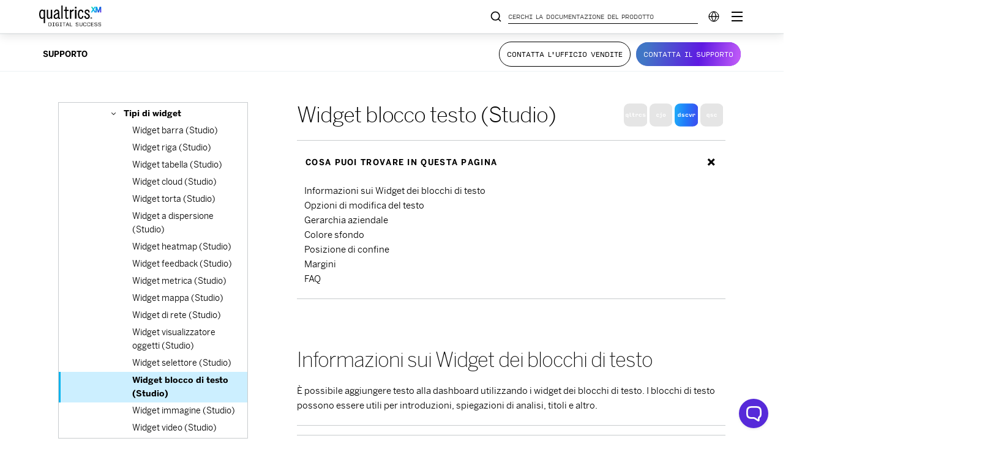

--- FILE ---
content_type: text/html; charset=utf-8
request_url: https://www.google.com/recaptcha/api2/anchor?ar=1&k=6LefQMMZAAAAAFJldb8tm2ekHbqq6Qb4HGTwtO6-&co=aHR0cHM6Ly93d3cucXVhbHRyaWNzLmNvbTo0NDM.&hl=en&v=PoyoqOPhxBO7pBk68S4YbpHZ&size=invisible&anchor-ms=20000&execute-ms=30000&cb=etxvt2rz7n91
body_size: 48825
content:
<!DOCTYPE HTML><html dir="ltr" lang="en"><head><meta http-equiv="Content-Type" content="text/html; charset=UTF-8">
<meta http-equiv="X-UA-Compatible" content="IE=edge">
<title>reCAPTCHA</title>
<style type="text/css">
/* cyrillic-ext */
@font-face {
  font-family: 'Roboto';
  font-style: normal;
  font-weight: 400;
  font-stretch: 100%;
  src: url(//fonts.gstatic.com/s/roboto/v48/KFO7CnqEu92Fr1ME7kSn66aGLdTylUAMa3GUBHMdazTgWw.woff2) format('woff2');
  unicode-range: U+0460-052F, U+1C80-1C8A, U+20B4, U+2DE0-2DFF, U+A640-A69F, U+FE2E-FE2F;
}
/* cyrillic */
@font-face {
  font-family: 'Roboto';
  font-style: normal;
  font-weight: 400;
  font-stretch: 100%;
  src: url(//fonts.gstatic.com/s/roboto/v48/KFO7CnqEu92Fr1ME7kSn66aGLdTylUAMa3iUBHMdazTgWw.woff2) format('woff2');
  unicode-range: U+0301, U+0400-045F, U+0490-0491, U+04B0-04B1, U+2116;
}
/* greek-ext */
@font-face {
  font-family: 'Roboto';
  font-style: normal;
  font-weight: 400;
  font-stretch: 100%;
  src: url(//fonts.gstatic.com/s/roboto/v48/KFO7CnqEu92Fr1ME7kSn66aGLdTylUAMa3CUBHMdazTgWw.woff2) format('woff2');
  unicode-range: U+1F00-1FFF;
}
/* greek */
@font-face {
  font-family: 'Roboto';
  font-style: normal;
  font-weight: 400;
  font-stretch: 100%;
  src: url(//fonts.gstatic.com/s/roboto/v48/KFO7CnqEu92Fr1ME7kSn66aGLdTylUAMa3-UBHMdazTgWw.woff2) format('woff2');
  unicode-range: U+0370-0377, U+037A-037F, U+0384-038A, U+038C, U+038E-03A1, U+03A3-03FF;
}
/* math */
@font-face {
  font-family: 'Roboto';
  font-style: normal;
  font-weight: 400;
  font-stretch: 100%;
  src: url(//fonts.gstatic.com/s/roboto/v48/KFO7CnqEu92Fr1ME7kSn66aGLdTylUAMawCUBHMdazTgWw.woff2) format('woff2');
  unicode-range: U+0302-0303, U+0305, U+0307-0308, U+0310, U+0312, U+0315, U+031A, U+0326-0327, U+032C, U+032F-0330, U+0332-0333, U+0338, U+033A, U+0346, U+034D, U+0391-03A1, U+03A3-03A9, U+03B1-03C9, U+03D1, U+03D5-03D6, U+03F0-03F1, U+03F4-03F5, U+2016-2017, U+2034-2038, U+203C, U+2040, U+2043, U+2047, U+2050, U+2057, U+205F, U+2070-2071, U+2074-208E, U+2090-209C, U+20D0-20DC, U+20E1, U+20E5-20EF, U+2100-2112, U+2114-2115, U+2117-2121, U+2123-214F, U+2190, U+2192, U+2194-21AE, U+21B0-21E5, U+21F1-21F2, U+21F4-2211, U+2213-2214, U+2216-22FF, U+2308-230B, U+2310, U+2319, U+231C-2321, U+2336-237A, U+237C, U+2395, U+239B-23B7, U+23D0, U+23DC-23E1, U+2474-2475, U+25AF, U+25B3, U+25B7, U+25BD, U+25C1, U+25CA, U+25CC, U+25FB, U+266D-266F, U+27C0-27FF, U+2900-2AFF, U+2B0E-2B11, U+2B30-2B4C, U+2BFE, U+3030, U+FF5B, U+FF5D, U+1D400-1D7FF, U+1EE00-1EEFF;
}
/* symbols */
@font-face {
  font-family: 'Roboto';
  font-style: normal;
  font-weight: 400;
  font-stretch: 100%;
  src: url(//fonts.gstatic.com/s/roboto/v48/KFO7CnqEu92Fr1ME7kSn66aGLdTylUAMaxKUBHMdazTgWw.woff2) format('woff2');
  unicode-range: U+0001-000C, U+000E-001F, U+007F-009F, U+20DD-20E0, U+20E2-20E4, U+2150-218F, U+2190, U+2192, U+2194-2199, U+21AF, U+21E6-21F0, U+21F3, U+2218-2219, U+2299, U+22C4-22C6, U+2300-243F, U+2440-244A, U+2460-24FF, U+25A0-27BF, U+2800-28FF, U+2921-2922, U+2981, U+29BF, U+29EB, U+2B00-2BFF, U+4DC0-4DFF, U+FFF9-FFFB, U+10140-1018E, U+10190-1019C, U+101A0, U+101D0-101FD, U+102E0-102FB, U+10E60-10E7E, U+1D2C0-1D2D3, U+1D2E0-1D37F, U+1F000-1F0FF, U+1F100-1F1AD, U+1F1E6-1F1FF, U+1F30D-1F30F, U+1F315, U+1F31C, U+1F31E, U+1F320-1F32C, U+1F336, U+1F378, U+1F37D, U+1F382, U+1F393-1F39F, U+1F3A7-1F3A8, U+1F3AC-1F3AF, U+1F3C2, U+1F3C4-1F3C6, U+1F3CA-1F3CE, U+1F3D4-1F3E0, U+1F3ED, U+1F3F1-1F3F3, U+1F3F5-1F3F7, U+1F408, U+1F415, U+1F41F, U+1F426, U+1F43F, U+1F441-1F442, U+1F444, U+1F446-1F449, U+1F44C-1F44E, U+1F453, U+1F46A, U+1F47D, U+1F4A3, U+1F4B0, U+1F4B3, U+1F4B9, U+1F4BB, U+1F4BF, U+1F4C8-1F4CB, U+1F4D6, U+1F4DA, U+1F4DF, U+1F4E3-1F4E6, U+1F4EA-1F4ED, U+1F4F7, U+1F4F9-1F4FB, U+1F4FD-1F4FE, U+1F503, U+1F507-1F50B, U+1F50D, U+1F512-1F513, U+1F53E-1F54A, U+1F54F-1F5FA, U+1F610, U+1F650-1F67F, U+1F687, U+1F68D, U+1F691, U+1F694, U+1F698, U+1F6AD, U+1F6B2, U+1F6B9-1F6BA, U+1F6BC, U+1F6C6-1F6CF, U+1F6D3-1F6D7, U+1F6E0-1F6EA, U+1F6F0-1F6F3, U+1F6F7-1F6FC, U+1F700-1F7FF, U+1F800-1F80B, U+1F810-1F847, U+1F850-1F859, U+1F860-1F887, U+1F890-1F8AD, U+1F8B0-1F8BB, U+1F8C0-1F8C1, U+1F900-1F90B, U+1F93B, U+1F946, U+1F984, U+1F996, U+1F9E9, U+1FA00-1FA6F, U+1FA70-1FA7C, U+1FA80-1FA89, U+1FA8F-1FAC6, U+1FACE-1FADC, U+1FADF-1FAE9, U+1FAF0-1FAF8, U+1FB00-1FBFF;
}
/* vietnamese */
@font-face {
  font-family: 'Roboto';
  font-style: normal;
  font-weight: 400;
  font-stretch: 100%;
  src: url(//fonts.gstatic.com/s/roboto/v48/KFO7CnqEu92Fr1ME7kSn66aGLdTylUAMa3OUBHMdazTgWw.woff2) format('woff2');
  unicode-range: U+0102-0103, U+0110-0111, U+0128-0129, U+0168-0169, U+01A0-01A1, U+01AF-01B0, U+0300-0301, U+0303-0304, U+0308-0309, U+0323, U+0329, U+1EA0-1EF9, U+20AB;
}
/* latin-ext */
@font-face {
  font-family: 'Roboto';
  font-style: normal;
  font-weight: 400;
  font-stretch: 100%;
  src: url(//fonts.gstatic.com/s/roboto/v48/KFO7CnqEu92Fr1ME7kSn66aGLdTylUAMa3KUBHMdazTgWw.woff2) format('woff2');
  unicode-range: U+0100-02BA, U+02BD-02C5, U+02C7-02CC, U+02CE-02D7, U+02DD-02FF, U+0304, U+0308, U+0329, U+1D00-1DBF, U+1E00-1E9F, U+1EF2-1EFF, U+2020, U+20A0-20AB, U+20AD-20C0, U+2113, U+2C60-2C7F, U+A720-A7FF;
}
/* latin */
@font-face {
  font-family: 'Roboto';
  font-style: normal;
  font-weight: 400;
  font-stretch: 100%;
  src: url(//fonts.gstatic.com/s/roboto/v48/KFO7CnqEu92Fr1ME7kSn66aGLdTylUAMa3yUBHMdazQ.woff2) format('woff2');
  unicode-range: U+0000-00FF, U+0131, U+0152-0153, U+02BB-02BC, U+02C6, U+02DA, U+02DC, U+0304, U+0308, U+0329, U+2000-206F, U+20AC, U+2122, U+2191, U+2193, U+2212, U+2215, U+FEFF, U+FFFD;
}
/* cyrillic-ext */
@font-face {
  font-family: 'Roboto';
  font-style: normal;
  font-weight: 500;
  font-stretch: 100%;
  src: url(//fonts.gstatic.com/s/roboto/v48/KFO7CnqEu92Fr1ME7kSn66aGLdTylUAMa3GUBHMdazTgWw.woff2) format('woff2');
  unicode-range: U+0460-052F, U+1C80-1C8A, U+20B4, U+2DE0-2DFF, U+A640-A69F, U+FE2E-FE2F;
}
/* cyrillic */
@font-face {
  font-family: 'Roboto';
  font-style: normal;
  font-weight: 500;
  font-stretch: 100%;
  src: url(//fonts.gstatic.com/s/roboto/v48/KFO7CnqEu92Fr1ME7kSn66aGLdTylUAMa3iUBHMdazTgWw.woff2) format('woff2');
  unicode-range: U+0301, U+0400-045F, U+0490-0491, U+04B0-04B1, U+2116;
}
/* greek-ext */
@font-face {
  font-family: 'Roboto';
  font-style: normal;
  font-weight: 500;
  font-stretch: 100%;
  src: url(//fonts.gstatic.com/s/roboto/v48/KFO7CnqEu92Fr1ME7kSn66aGLdTylUAMa3CUBHMdazTgWw.woff2) format('woff2');
  unicode-range: U+1F00-1FFF;
}
/* greek */
@font-face {
  font-family: 'Roboto';
  font-style: normal;
  font-weight: 500;
  font-stretch: 100%;
  src: url(//fonts.gstatic.com/s/roboto/v48/KFO7CnqEu92Fr1ME7kSn66aGLdTylUAMa3-UBHMdazTgWw.woff2) format('woff2');
  unicode-range: U+0370-0377, U+037A-037F, U+0384-038A, U+038C, U+038E-03A1, U+03A3-03FF;
}
/* math */
@font-face {
  font-family: 'Roboto';
  font-style: normal;
  font-weight: 500;
  font-stretch: 100%;
  src: url(//fonts.gstatic.com/s/roboto/v48/KFO7CnqEu92Fr1ME7kSn66aGLdTylUAMawCUBHMdazTgWw.woff2) format('woff2');
  unicode-range: U+0302-0303, U+0305, U+0307-0308, U+0310, U+0312, U+0315, U+031A, U+0326-0327, U+032C, U+032F-0330, U+0332-0333, U+0338, U+033A, U+0346, U+034D, U+0391-03A1, U+03A3-03A9, U+03B1-03C9, U+03D1, U+03D5-03D6, U+03F0-03F1, U+03F4-03F5, U+2016-2017, U+2034-2038, U+203C, U+2040, U+2043, U+2047, U+2050, U+2057, U+205F, U+2070-2071, U+2074-208E, U+2090-209C, U+20D0-20DC, U+20E1, U+20E5-20EF, U+2100-2112, U+2114-2115, U+2117-2121, U+2123-214F, U+2190, U+2192, U+2194-21AE, U+21B0-21E5, U+21F1-21F2, U+21F4-2211, U+2213-2214, U+2216-22FF, U+2308-230B, U+2310, U+2319, U+231C-2321, U+2336-237A, U+237C, U+2395, U+239B-23B7, U+23D0, U+23DC-23E1, U+2474-2475, U+25AF, U+25B3, U+25B7, U+25BD, U+25C1, U+25CA, U+25CC, U+25FB, U+266D-266F, U+27C0-27FF, U+2900-2AFF, U+2B0E-2B11, U+2B30-2B4C, U+2BFE, U+3030, U+FF5B, U+FF5D, U+1D400-1D7FF, U+1EE00-1EEFF;
}
/* symbols */
@font-face {
  font-family: 'Roboto';
  font-style: normal;
  font-weight: 500;
  font-stretch: 100%;
  src: url(//fonts.gstatic.com/s/roboto/v48/KFO7CnqEu92Fr1ME7kSn66aGLdTylUAMaxKUBHMdazTgWw.woff2) format('woff2');
  unicode-range: U+0001-000C, U+000E-001F, U+007F-009F, U+20DD-20E0, U+20E2-20E4, U+2150-218F, U+2190, U+2192, U+2194-2199, U+21AF, U+21E6-21F0, U+21F3, U+2218-2219, U+2299, U+22C4-22C6, U+2300-243F, U+2440-244A, U+2460-24FF, U+25A0-27BF, U+2800-28FF, U+2921-2922, U+2981, U+29BF, U+29EB, U+2B00-2BFF, U+4DC0-4DFF, U+FFF9-FFFB, U+10140-1018E, U+10190-1019C, U+101A0, U+101D0-101FD, U+102E0-102FB, U+10E60-10E7E, U+1D2C0-1D2D3, U+1D2E0-1D37F, U+1F000-1F0FF, U+1F100-1F1AD, U+1F1E6-1F1FF, U+1F30D-1F30F, U+1F315, U+1F31C, U+1F31E, U+1F320-1F32C, U+1F336, U+1F378, U+1F37D, U+1F382, U+1F393-1F39F, U+1F3A7-1F3A8, U+1F3AC-1F3AF, U+1F3C2, U+1F3C4-1F3C6, U+1F3CA-1F3CE, U+1F3D4-1F3E0, U+1F3ED, U+1F3F1-1F3F3, U+1F3F5-1F3F7, U+1F408, U+1F415, U+1F41F, U+1F426, U+1F43F, U+1F441-1F442, U+1F444, U+1F446-1F449, U+1F44C-1F44E, U+1F453, U+1F46A, U+1F47D, U+1F4A3, U+1F4B0, U+1F4B3, U+1F4B9, U+1F4BB, U+1F4BF, U+1F4C8-1F4CB, U+1F4D6, U+1F4DA, U+1F4DF, U+1F4E3-1F4E6, U+1F4EA-1F4ED, U+1F4F7, U+1F4F9-1F4FB, U+1F4FD-1F4FE, U+1F503, U+1F507-1F50B, U+1F50D, U+1F512-1F513, U+1F53E-1F54A, U+1F54F-1F5FA, U+1F610, U+1F650-1F67F, U+1F687, U+1F68D, U+1F691, U+1F694, U+1F698, U+1F6AD, U+1F6B2, U+1F6B9-1F6BA, U+1F6BC, U+1F6C6-1F6CF, U+1F6D3-1F6D7, U+1F6E0-1F6EA, U+1F6F0-1F6F3, U+1F6F7-1F6FC, U+1F700-1F7FF, U+1F800-1F80B, U+1F810-1F847, U+1F850-1F859, U+1F860-1F887, U+1F890-1F8AD, U+1F8B0-1F8BB, U+1F8C0-1F8C1, U+1F900-1F90B, U+1F93B, U+1F946, U+1F984, U+1F996, U+1F9E9, U+1FA00-1FA6F, U+1FA70-1FA7C, U+1FA80-1FA89, U+1FA8F-1FAC6, U+1FACE-1FADC, U+1FADF-1FAE9, U+1FAF0-1FAF8, U+1FB00-1FBFF;
}
/* vietnamese */
@font-face {
  font-family: 'Roboto';
  font-style: normal;
  font-weight: 500;
  font-stretch: 100%;
  src: url(//fonts.gstatic.com/s/roboto/v48/KFO7CnqEu92Fr1ME7kSn66aGLdTylUAMa3OUBHMdazTgWw.woff2) format('woff2');
  unicode-range: U+0102-0103, U+0110-0111, U+0128-0129, U+0168-0169, U+01A0-01A1, U+01AF-01B0, U+0300-0301, U+0303-0304, U+0308-0309, U+0323, U+0329, U+1EA0-1EF9, U+20AB;
}
/* latin-ext */
@font-face {
  font-family: 'Roboto';
  font-style: normal;
  font-weight: 500;
  font-stretch: 100%;
  src: url(//fonts.gstatic.com/s/roboto/v48/KFO7CnqEu92Fr1ME7kSn66aGLdTylUAMa3KUBHMdazTgWw.woff2) format('woff2');
  unicode-range: U+0100-02BA, U+02BD-02C5, U+02C7-02CC, U+02CE-02D7, U+02DD-02FF, U+0304, U+0308, U+0329, U+1D00-1DBF, U+1E00-1E9F, U+1EF2-1EFF, U+2020, U+20A0-20AB, U+20AD-20C0, U+2113, U+2C60-2C7F, U+A720-A7FF;
}
/* latin */
@font-face {
  font-family: 'Roboto';
  font-style: normal;
  font-weight: 500;
  font-stretch: 100%;
  src: url(//fonts.gstatic.com/s/roboto/v48/KFO7CnqEu92Fr1ME7kSn66aGLdTylUAMa3yUBHMdazQ.woff2) format('woff2');
  unicode-range: U+0000-00FF, U+0131, U+0152-0153, U+02BB-02BC, U+02C6, U+02DA, U+02DC, U+0304, U+0308, U+0329, U+2000-206F, U+20AC, U+2122, U+2191, U+2193, U+2212, U+2215, U+FEFF, U+FFFD;
}
/* cyrillic-ext */
@font-face {
  font-family: 'Roboto';
  font-style: normal;
  font-weight: 900;
  font-stretch: 100%;
  src: url(//fonts.gstatic.com/s/roboto/v48/KFO7CnqEu92Fr1ME7kSn66aGLdTylUAMa3GUBHMdazTgWw.woff2) format('woff2');
  unicode-range: U+0460-052F, U+1C80-1C8A, U+20B4, U+2DE0-2DFF, U+A640-A69F, U+FE2E-FE2F;
}
/* cyrillic */
@font-face {
  font-family: 'Roboto';
  font-style: normal;
  font-weight: 900;
  font-stretch: 100%;
  src: url(//fonts.gstatic.com/s/roboto/v48/KFO7CnqEu92Fr1ME7kSn66aGLdTylUAMa3iUBHMdazTgWw.woff2) format('woff2');
  unicode-range: U+0301, U+0400-045F, U+0490-0491, U+04B0-04B1, U+2116;
}
/* greek-ext */
@font-face {
  font-family: 'Roboto';
  font-style: normal;
  font-weight: 900;
  font-stretch: 100%;
  src: url(//fonts.gstatic.com/s/roboto/v48/KFO7CnqEu92Fr1ME7kSn66aGLdTylUAMa3CUBHMdazTgWw.woff2) format('woff2');
  unicode-range: U+1F00-1FFF;
}
/* greek */
@font-face {
  font-family: 'Roboto';
  font-style: normal;
  font-weight: 900;
  font-stretch: 100%;
  src: url(//fonts.gstatic.com/s/roboto/v48/KFO7CnqEu92Fr1ME7kSn66aGLdTylUAMa3-UBHMdazTgWw.woff2) format('woff2');
  unicode-range: U+0370-0377, U+037A-037F, U+0384-038A, U+038C, U+038E-03A1, U+03A3-03FF;
}
/* math */
@font-face {
  font-family: 'Roboto';
  font-style: normal;
  font-weight: 900;
  font-stretch: 100%;
  src: url(//fonts.gstatic.com/s/roboto/v48/KFO7CnqEu92Fr1ME7kSn66aGLdTylUAMawCUBHMdazTgWw.woff2) format('woff2');
  unicode-range: U+0302-0303, U+0305, U+0307-0308, U+0310, U+0312, U+0315, U+031A, U+0326-0327, U+032C, U+032F-0330, U+0332-0333, U+0338, U+033A, U+0346, U+034D, U+0391-03A1, U+03A3-03A9, U+03B1-03C9, U+03D1, U+03D5-03D6, U+03F0-03F1, U+03F4-03F5, U+2016-2017, U+2034-2038, U+203C, U+2040, U+2043, U+2047, U+2050, U+2057, U+205F, U+2070-2071, U+2074-208E, U+2090-209C, U+20D0-20DC, U+20E1, U+20E5-20EF, U+2100-2112, U+2114-2115, U+2117-2121, U+2123-214F, U+2190, U+2192, U+2194-21AE, U+21B0-21E5, U+21F1-21F2, U+21F4-2211, U+2213-2214, U+2216-22FF, U+2308-230B, U+2310, U+2319, U+231C-2321, U+2336-237A, U+237C, U+2395, U+239B-23B7, U+23D0, U+23DC-23E1, U+2474-2475, U+25AF, U+25B3, U+25B7, U+25BD, U+25C1, U+25CA, U+25CC, U+25FB, U+266D-266F, U+27C0-27FF, U+2900-2AFF, U+2B0E-2B11, U+2B30-2B4C, U+2BFE, U+3030, U+FF5B, U+FF5D, U+1D400-1D7FF, U+1EE00-1EEFF;
}
/* symbols */
@font-face {
  font-family: 'Roboto';
  font-style: normal;
  font-weight: 900;
  font-stretch: 100%;
  src: url(//fonts.gstatic.com/s/roboto/v48/KFO7CnqEu92Fr1ME7kSn66aGLdTylUAMaxKUBHMdazTgWw.woff2) format('woff2');
  unicode-range: U+0001-000C, U+000E-001F, U+007F-009F, U+20DD-20E0, U+20E2-20E4, U+2150-218F, U+2190, U+2192, U+2194-2199, U+21AF, U+21E6-21F0, U+21F3, U+2218-2219, U+2299, U+22C4-22C6, U+2300-243F, U+2440-244A, U+2460-24FF, U+25A0-27BF, U+2800-28FF, U+2921-2922, U+2981, U+29BF, U+29EB, U+2B00-2BFF, U+4DC0-4DFF, U+FFF9-FFFB, U+10140-1018E, U+10190-1019C, U+101A0, U+101D0-101FD, U+102E0-102FB, U+10E60-10E7E, U+1D2C0-1D2D3, U+1D2E0-1D37F, U+1F000-1F0FF, U+1F100-1F1AD, U+1F1E6-1F1FF, U+1F30D-1F30F, U+1F315, U+1F31C, U+1F31E, U+1F320-1F32C, U+1F336, U+1F378, U+1F37D, U+1F382, U+1F393-1F39F, U+1F3A7-1F3A8, U+1F3AC-1F3AF, U+1F3C2, U+1F3C4-1F3C6, U+1F3CA-1F3CE, U+1F3D4-1F3E0, U+1F3ED, U+1F3F1-1F3F3, U+1F3F5-1F3F7, U+1F408, U+1F415, U+1F41F, U+1F426, U+1F43F, U+1F441-1F442, U+1F444, U+1F446-1F449, U+1F44C-1F44E, U+1F453, U+1F46A, U+1F47D, U+1F4A3, U+1F4B0, U+1F4B3, U+1F4B9, U+1F4BB, U+1F4BF, U+1F4C8-1F4CB, U+1F4D6, U+1F4DA, U+1F4DF, U+1F4E3-1F4E6, U+1F4EA-1F4ED, U+1F4F7, U+1F4F9-1F4FB, U+1F4FD-1F4FE, U+1F503, U+1F507-1F50B, U+1F50D, U+1F512-1F513, U+1F53E-1F54A, U+1F54F-1F5FA, U+1F610, U+1F650-1F67F, U+1F687, U+1F68D, U+1F691, U+1F694, U+1F698, U+1F6AD, U+1F6B2, U+1F6B9-1F6BA, U+1F6BC, U+1F6C6-1F6CF, U+1F6D3-1F6D7, U+1F6E0-1F6EA, U+1F6F0-1F6F3, U+1F6F7-1F6FC, U+1F700-1F7FF, U+1F800-1F80B, U+1F810-1F847, U+1F850-1F859, U+1F860-1F887, U+1F890-1F8AD, U+1F8B0-1F8BB, U+1F8C0-1F8C1, U+1F900-1F90B, U+1F93B, U+1F946, U+1F984, U+1F996, U+1F9E9, U+1FA00-1FA6F, U+1FA70-1FA7C, U+1FA80-1FA89, U+1FA8F-1FAC6, U+1FACE-1FADC, U+1FADF-1FAE9, U+1FAF0-1FAF8, U+1FB00-1FBFF;
}
/* vietnamese */
@font-face {
  font-family: 'Roboto';
  font-style: normal;
  font-weight: 900;
  font-stretch: 100%;
  src: url(//fonts.gstatic.com/s/roboto/v48/KFO7CnqEu92Fr1ME7kSn66aGLdTylUAMa3OUBHMdazTgWw.woff2) format('woff2');
  unicode-range: U+0102-0103, U+0110-0111, U+0128-0129, U+0168-0169, U+01A0-01A1, U+01AF-01B0, U+0300-0301, U+0303-0304, U+0308-0309, U+0323, U+0329, U+1EA0-1EF9, U+20AB;
}
/* latin-ext */
@font-face {
  font-family: 'Roboto';
  font-style: normal;
  font-weight: 900;
  font-stretch: 100%;
  src: url(//fonts.gstatic.com/s/roboto/v48/KFO7CnqEu92Fr1ME7kSn66aGLdTylUAMa3KUBHMdazTgWw.woff2) format('woff2');
  unicode-range: U+0100-02BA, U+02BD-02C5, U+02C7-02CC, U+02CE-02D7, U+02DD-02FF, U+0304, U+0308, U+0329, U+1D00-1DBF, U+1E00-1E9F, U+1EF2-1EFF, U+2020, U+20A0-20AB, U+20AD-20C0, U+2113, U+2C60-2C7F, U+A720-A7FF;
}
/* latin */
@font-face {
  font-family: 'Roboto';
  font-style: normal;
  font-weight: 900;
  font-stretch: 100%;
  src: url(//fonts.gstatic.com/s/roboto/v48/KFO7CnqEu92Fr1ME7kSn66aGLdTylUAMa3yUBHMdazQ.woff2) format('woff2');
  unicode-range: U+0000-00FF, U+0131, U+0152-0153, U+02BB-02BC, U+02C6, U+02DA, U+02DC, U+0304, U+0308, U+0329, U+2000-206F, U+20AC, U+2122, U+2191, U+2193, U+2212, U+2215, U+FEFF, U+FFFD;
}

</style>
<link rel="stylesheet" type="text/css" href="https://www.gstatic.com/recaptcha/releases/PoyoqOPhxBO7pBk68S4YbpHZ/styles__ltr.css">
<script nonce="4Gf2Fv5UB9UiE4_-ENOSzg" type="text/javascript">window['__recaptcha_api'] = 'https://www.google.com/recaptcha/api2/';</script>
<script type="text/javascript" src="https://www.gstatic.com/recaptcha/releases/PoyoqOPhxBO7pBk68S4YbpHZ/recaptcha__en.js" nonce="4Gf2Fv5UB9UiE4_-ENOSzg">
      
    </script></head>
<body><div id="rc-anchor-alert" class="rc-anchor-alert"></div>
<input type="hidden" id="recaptcha-token" value="[base64]">
<script type="text/javascript" nonce="4Gf2Fv5UB9UiE4_-ENOSzg">
      recaptcha.anchor.Main.init("[\x22ainput\x22,[\x22bgdata\x22,\x22\x22,\[base64]/[base64]/[base64]/bmV3IHJbeF0oY1swXSk6RT09Mj9uZXcgclt4XShjWzBdLGNbMV0pOkU9PTM/bmV3IHJbeF0oY1swXSxjWzFdLGNbMl0pOkU9PTQ/[base64]/[base64]/[base64]/[base64]/[base64]/[base64]/[base64]/[base64]\x22,\[base64]\x22,\x22wpLCiMKFw7zDhcOIwqvDt8OBw6XCo1BzR8KMwpw/azwFw5vDjh7DrcO9w73DosOrQMOawrzCvMKMwqvCjQ5pwoM3f8OqwpNmwqJlw7LDrMOxJHHCkVrClRBIwpQzAcORwpvDmMKEY8Orw6PCgMKAw75AOjXDgMKNwoXCqMOdRkvDuFNIwpjDviMtw5XCln/CmHNHcGFtQMOeM0l6VHbDo37Cv8OIwq7ClcOWMWXCi0HCmCkiXxHCtsOMw7lXw6tBwr5EwpRqYBTCoGbDnsO5ScONKcKDeyApwrzCimkHw7PCqmrCrsO6dcO4bQvCnsOBwr7DocKMw4oBw7DCnMOSwrHCumJ/wrhNDWrDg8Kmw6DCr8KQVjMYNx0cwqkpRsKdwpNMBMOTwqrDocO3wobDmMKjw5FJw67DtsOdw45xwrtjwo7CkwAHR8K/bXRAwrjDrsOHwrBHw4pXw5DDvTAwecK9GMOXCVwuNltqKk4vQwXCpxnDowTCncKKwqchwqzDrMOhUFQ3bStiwr1tLMOawofDtMO0wrBNY8KEw7wEZsOEwos6asOzA1DCmsKlUwTCqsO7Cms6GcO4w4B0eiVpMXLCqMOAXkA3FiLCkXUMw4PCpSt/wrPCizzDuzhQw7vCjMOldhTCo8O0ZsKPw65sacOawqlmw4ZiwqfCmMOXwq4SeATDpMOAFHsWwonCrgdgAcOTHjXDkVEzQWbDpMKNUHDCt8OPw797wrHCrsKxAMO9dh/DnsOQLHpjJlMgX8OUMlgZw4xwPsOWw6DCh2lYMWLCjQfCvhoARcK0wqlYa1QZTw/ClcK5w4M6NMKiR8OqexR0w6JIwr3ClTDCvsKUw6TDo8KHw5XDvjYBwrrCi10qwo3DosKDXMKEw63CrcKCcH/[base64]/[base64]/DrsKMOV3Dh2DDhgnDgjsAZ8OXPsKxZMOQw5Vnw6wCw6zDt8KjwpnCiQLCl8ODwpM/w6zDq2zDs3lJEDsFO2fDh8OfwrRTMcOJwrBhwpgXwq4uWcKCw4LCgsOCbyoqC8O0wrYFw7rCgQh0N8KvbnnCn8OjCMKvIsOBw5ATwpNKTMO1YMOlKcOuwprDk8Kew6TCg8KuCQTCi8OywrUDw53Dkktaw6J5woTDox5fwpzCpn9cwoXDssKMaQUkFsOww69INRfDg2/Dm8KbwpkYwpDCpHfDmsKWwpojZgUFwrMYw6LDgcKZWsK+wofDtsK7wqwfw7rCp8KHwoQuEMO+wpghw6jDlAsVPRcBw6fDkmIFw7fCg8KgJsOawpBKKcO1c8OmwqIqwr/Dv8OSwqfDiBzDjTzDrDHDlD7CmMOFClfDksOdwp9BfE3Dih/[base64]/Cj8KBIjnDgCbCnMKgbMOVBX49EW48w7zDpMO7w58pwoFAw7Ziw61ACXZkN0UrwpjCo0ZiKMOHwrHCjsKAVx3DsMKUb0ACwrJnB8OzwqbDo8OVw45xMU8/[base64]/w6fDm8KFS8OrAMKyw4Vlw4BRf8OYFw0rw5A5FijDh8K2w49vHMO0wpjDoEFZNcOKwpXDvsKBw5jDok0kesK6JcKmwpcQEU4pw509w6rDqMKvw68ARSbDniLDhMKNwpBzwp5nw7rCtzAIWMOqTA8ww53ClA/CvsKtw61Lw6XDusOgcxxURsOFw57CpMKvIsKGw6Z1w7gBw6FvD8Orw5fCuMOZw6HCpsOOwopzB8O/OU7CoAZSwrw2w7pCJcKqCiomLFXCi8OKa0RKPn1QwoIEwo7ChBfCg0pCwrYlFMOrH8K3wq0QdcKBGDgGw5jCkMKLW8KmwrjDmm5yJcKkw5TCqMOhWCbDmMO1AMOew6XDssKpJsOYdsOTwoXDlWoew4IFwr/DhWJJScOFSClyw4PCujTDucOwe8OOS8OXw5/CgcKLVcKpwqHDmsO3wqRlQ2c3wqnCv8Kzw5FqbsOudMK4w4l8esKywqYOw6TCo8O1J8OSw7DCscKuAmfDnzHDkMKmw53CmcKXRn54a8O2W8Omwqg4wpMhCEcYBTdywpfCglbCu8K8cA/DkQjCo0wpaHTDuSoADsKSe8OCP23CsUzDg8KnwrxzwosMBTnDosKzw5JBHXnCqCnDgHpgIcO6w5vDhg9Kw7fCnMOWKV03wpnDqMOGUl/CiHQWw6lyXsKgWcKtw4TDuHfDkcKgw7nDucO7wrkve8OCwqvDqxwmwpfCkMKFOBXDgA8pAX/CiXTDusKfw4Uuf2XDg2LDjcKewpwxwoLCj3rCiXMrwq3CiBjCusOnGWQGFjXCnCPDusOjwrjCqsOvSHXCqm/[base64]/wqzDqMKhYz5Ne8OZcsOdexHCjsOCwoV6C8KiGzQEw6fChsO1Q8O3wpjChmvCjW4EZ3MFUFLDlsKBwrLDtmc1f8KlMcO7w7XCqMO/dMO3w7x8CMKSwocjwpwWwq/DvcKZV8KdwpfDqsOsDsO7w6rCmsOvw7/DihDDrQc1wq5SJ8KDw4bCrsKhfcOjwpvDpcO7egcmw5nCr8KPDcKzI8KSwrpXFMOXMMKAwopYTcK7B21TwoLDl8KYFjwvFMKtw5vCpx5qR2/CgsONJ8KRH21Sc1DDo8KRACN4aHoxKsOsA0XDqMOnCsK8E8Odwr3CncKadDvCnFVvw7HDrMOLwrbCisO/cwXDq23DmsOEwpxBYSbCjMOsw5LCoMKcH8KIw558JETCiSB8Sy/CmsObGRvCvXrCjR4HwplZV2TCsEgAwofDhBEWw7fChcOzw6HDlw/[base64]/w7RpB8Ogw6VKHG3CiWNdccOqwpDDs8OOw7DCph14woQ/ODfDiQXCtWfDosO3Pxw3w4jCj8Ohw63DhMOGwp7CrcKyXDfCosKowoLDrHhSw6bCkHfDucKxYsKBwqbCpMKSVQnDk2jCocKELsK4w7zCpn0kw5nCh8OhwqdXOsKWE2PCgsK4Y39tw5zCijRta8Oowpl8TsK1w5RWwrpTw6YjwrdjWsO6w77CpMK/wrrDgcKDDF/DsSLDsWzCkT1jwoXClQs+S8Kkw59YY8KUTC13XyVEUcKhw5XDlMOhwqfDqMKMDcKGDlk4IMOZV3USw4rDisOSwp7Co8ODw4xew6lKK8Ocwp/DnyHDj2skw6NNw4ttwp/[base64]/w4zCjsO/wr/ChnbCn2EZEn9Fw5zCjsOTJhfDicOJwrFDwprCmcOOw5HCi8Kxw73CvcOfw7bDuMK1RsKPdMKXwo3CkllDw7HCgSMGecORVF02CsO8w6xRwpJvw5bDvMOWK1d2wqwJMsOZwqtUw6TChEHCuFTDsVc/wp3Chn97w6FtMVXClW3DpMOxEcKdWGB0IsOJY8OQMEzDoCfCp8KNJSXDs8OcwoPCvCMLVsO+QMOFw5UHI8O/w5rCrC0Rw4HCpcOBJB7DqBzCocKtw6rDkQLCl30iSsKPPSvDlDrCmsKFw4IIQcKbbyMUbMKJw4DCmyTDlsKMJsOlwrTDu8Oewr56eS3Cox/DpDxPwr0GwrDClcO9w5PDpMK3wovDlSRqH8KtQ0ICVmjDn0M3wp3DvnXCrnXChMOjwrJdw4caK8KHWcOdBsKIw7N6XjbDn8Kzw4d3HcO/VTTCqsKzwrjDmMOnThzCmicAKsKLw5zCn0HCg0TCgyfCjsKZLsOIw7lTCsO6ViI0PsKUw7XDmsKgwrZjUjvDuMONw7XCoU7DiRrDgn83JcOgZ8OzwqLCnMOCwrLDmCPDrMKdb8KoJBvDucKGwqVdWibDsA3DscKrTCBaw6xRw693w51uw6/Cq8O/SMOpw6zDn8OsWwhowq4pw7E9Q8OaHH1HwrRKw6zCmcO1Iw0DccKQwrXCpcOHw7PCiBgEW8OmVMKbAho3DU3Cvnogw4nDqsO3woTCosKdw63DlMK6wqcbw5TDtxgOwo47MToZXMKtw6XChSzCoCDCjTNJw4LCp8O9Kx/ChAprb1fCnEPCl1QZw4NMw7vDnMKHw6HDgEzDhMKsw5nCmMOcwoREG8OGI8OBTQ54ByE0X8OgwpZ1wpInw5k/w7o2wrJCw746w5vDqMOwOTxGwqdkPD7DlMKZRcKCw5bCscKyD8O+PyPDpB3CtsK9SyLCssK6wp/[base64]/Ckl87wq7DgzbCmEdLwqPDm8KHIQvDg0rCqMOvKGzCjWLCvcO1KcOeRMKpwo3Dg8Kfwo4Hwq3Cp8OVUSvCtzvCi2zCokgjw7XDgk0HbHARG8OtZ8Kww73DksKmGMOmwrMiMMOowpHDusKTw67DgMK0w4TCtXvCj0nDqmNGY2HDuQXDhxbChMOXcsKdZUZ8dl/CnsOGb1bDqMO6w5/DgcO7GjcMwrnDiy7Ct8Kjw7U4w4E1CsOOIcKXd8OwETfDh2XCnsOFO2ZLw7h5wrlewovDuUkXb0oXM8OEw6lfRhPCmMKScMKhAMK3w7Z9w6jCtgfCnEDCrQ/ChMKIL8KkKm1NNBloVMK3HsOcH8OdPzEXw77CqHPDvsO3XMKLw4rCmsOtwq16WcKswpjCtQPCpMKTw73Crgt1wqZ/w7bCosKnw4bClGTDnhwowq7DvcKLw5wAwrnDvjAUwrbCpHFFZMOZCMO2w5dCw5xEw7fCgsO0MAlGw7J7w7/CgVrDmUnDhV/DhCYIw4x5YsKwdE3DpRA8VX0yR8KmwoDCthN0wpHCv8OIwo/DjHECZl0ww73Ct13DgFgvHSF9RsKHwqoxWMOFw6LDklQwGsOOw6vCo8KDbMOOHMOwwoVGTMK2AhRqQ8Otw6bCn8KYwq9hw7sgQWnCmRDDoMKIwrfCs8OxNBdofn0hEEHDhA3CqhbDjRZww5XCjUHCkjTCmcOcw7MewoMmH3hBGMO2w4jDiBkkw5TCvSJmwp/CuGspw60PwptfwqYfwqDCjsKbIMOCwrlfYDRLw5DDhjjCh8KKVTBnwq3CplAfJsKaYAUDBVBlD8OMw7jDhMKzYMKawrHDgQXCgSzCljchw7/Cnz3DgRrDp8OQXW4rwrTCuyzDlz/ClMKJQS4xIsK1w7ZPPhXDkMKew5XCi8KPasKxwr8rfCE+V2jCiArCm8K1HcOMLFLCkFoKacOcwpUxw5t2wqrCpsK3w43Ci8KaH8O8XRnDs8OcwobDuHx/[base64]/DpFfCncKxw6jCg8OhfsO6wo9jKCcqwqzCnsOWw5k8w6TCscKVBg/DkQvCqWbCgsOhLcOhwpBow452wpVfw6xcw406w7jDmcKQY8OxwqXDjMKlFcKrR8K5FMKTBcOgw5fCqHMNw5MRwp08wrLClnrDuGHCvyHDrlLDswDCqjcifWYDwrjCoBbCmsKHFylNcTnCssK/HRnCtiPDmhfDpsKew4rDisOMHiHDj0wswochwqNvwpphwr1RTMKPCVxLA1HCr8O6w6p4w4EzCcOUwrFMw7bDsFbCuMKCa8KRw4LCn8KrNsK6wr/ClMOpc8OUQsKjw5DDkcOhwpxmw5kTw5jDjngjw5bCoTDDs8KzwpJRw4vCmsOuTnPCrsOJPAzCg1vCqsKKCgvChsO2wpHDnh4vw7JTw45HCsKHJXlzWA80w7Zjwr3DmBkLVsOKVsKxQ8Oow7nCnMOfGRrCpMOpbMO+O8KswrFAw7lrw6/DqsOVw64MwpvDvsK9w7gIwoTDoGHCgB04w4cMwrdRw4bDtgpjGMK3wrPCr8K1cngSHcORwrF3woPCnyQEw6fDq8Kxw6LCssKNwqzCncKGB8Kjwo1lwpYawqNHw7XDuR08w7fCjgPDnWXDuC53ZcOqwpJHw4YoDMOMwq/Ds8KaU27CjyA2aS/CscOcbsOgwrPDvyfComY6dcK7w7VJw7x2GTM1w7zDvMKLR8O8D8K/wrpbwpzDi0fDjsKMCDXDmQLCjsOYw5VUJH7Du2dew6AtwrctcGDDn8Ozw75DJnbCksKPFCrDkGQ+wrvCnBrChVHDqDsKwrnDnzfCsh1hJGR1wpjCsHzClsKfWQZzTsOlXF/Cq8OPw4DDqjrCocKeQGd9w4dkwr9PcwbCqnLDk8Omw4gLw6fCiA3DvA5iwpvDuy1DUEQhwooXwrjDhcOHw4gAw5FjS8OyfCIBCQwDcCjCi8Oyw4kZwoFmw4TDssOza8OcX8OLXTjDunDDuMK5QAMxMV9Rw7tPQkvDvMK3dsOqwoPDpFLCk8Kjwr7Ci8Knw4/DhTjCr8O3Sw3DncOZwobDvcKdw7DCtsKxM1TChlLDoMKXw7jCjcOGHMKJw5rDuBkSZkxFQ8OwehBeV8ONRMOxFk0owrnCvcO7McOScUxjwpfCmmpTwphHGMOvwp3Ch0hyw6U0A8OywqfDo8KSw7rCtMK9NMKKaB5aLyrDlcO7w7sfw4ttUQIbw5/[base64]/ClFIQwqHCksOqw7HCg8KZwqBaH2hZX0DCjhVWU8KjbEDDmsOZQwp0aMONwq83NwsGe8Ozw4bDvDjDvcO0RsOHb8KFPsK+w5R/ZzwyUic3RDFowqbDtXQjFytdw6Jtw41Bw4HDjiVrQCZrGU7CscK6w69ueBMHPsOswrvDszzDt8KjL2LDvSRHEjlXwpPCoBNrwpQ5ZBfCtcO3wobCnxvCgR/DriADw6/[base64]/[base64]/CjF7CtcO6w4RPw4fCosOAw7DCvcKuw7vCg8KGw4Vcwo/[base64]/[base64]/ClkjCtG/CqGwqw77Dg8OTGsKbwoAzTBonwoLDlsO6I3PCtWkWwos+w6EiF8KXTBE2UcKZaWnClwUmwqkRw5bCu8KrY8OBZcKmw75/wqjCjMOgV8O1D8KudsO6LRsew4HCksKgMVjCjGPDp8OeUk0CdS0RAgbCoMOLOMOGw7oOGsKiw6ZgJX3DuA3CoXTCnVzCsMO3dDXDjMOYW8Kjw6I/Y8KAOhfDssKkOi81dMKNPjJAw4BvRMK0Ly3DssOWwoTChFlJaMKOezcawrlRw5/Ct8OWLMKIbcOJwqJ8wrPDlcK/w4PDuW9FCsO2wqZmwrDDqVExw5zDmyXClsKgwoAlw47DrQrDvyJ6w5hsVcK+w7DCkkXDgcKlwq/Dv8OGw7YUVcKawoo7N8K0UMK0U8KBwqLDt3BFw65Sfk4qCGAETi/Dm8KgLxrDtMO7Z8Ouw4/CpBzDlsK9YxApWMOlQThJXsOHKwbDtQAGbcKkw5LCu8KXbFfDsTnDtcOYwoHCm8KEfsKtwpXClQLCuMKuwrlnwoYIAA/DhxQQwrNkwrVtLlhVwrXCkcKzSMOLVVDDkVwjwpjCssOSw5/DpVpJw6nDl8KIV8KRfCd8ah/[base64]/CncKPX8ODw6LDmx87M8OmwpvDumdIZ8KJw7oqw5UTw5/Dp1TCtB92AsO3w50Mw5Ylw7ZraMOCUxbDpMOow6kdeMK7bMKpKkvDhsKBLwMiw5Y/w5bDpsKPWSjCi8OGQsOofcKfSMOfb8KVa8OqwqjCkQl5wpVZRMOvOsKdw4Vdw4lKZsKgYcKofMKsHsKYwrp6fEHCqQbDqMO/[base64]/CvkMdw7jCmsKWOxUiVSfCiy/CjcKIw5/DjMK2wqRFXlNEw5XCoz7CicKzcV1QwrvChMKrw5EXHUo2w5nCmn3Ci8Kmw440bsKMH8KZwr7CsSnDqsOBwoBAw4oGAMO+w6QMZsK/w6DCnMKYwqXCj0LDvcK8wopZwq1NwrFOecOGw6NrwrPClD5rA1vCosOuw7MKWBY6w7PDmwvCtMKBw5sXw73DqWjDvwJne33DmErDpnMzb1nDlifDjcKZw53CicOWwr4SbMK5fMOxw6DCji3CkWvDmRXDojLCuXHCn8O4wqA/wpRWwrdDPy/DkcOxwo3Dl8O5w7zChHTCnsOBw6lIYCNuwpkhw54OSR7ChMOLw503w7VeAg/[base64]/Y3lrXcOvw5VcZMK/[base64]/Dp1MjUgvCgQzChT4bA3ghwo4sw7DDt8ObwrYJDsKcN29QD8ONCsKeb8K/w4BMwrpZS8OzRForwr3CscOYwrnDlilWY0/CvjBedcKsRmjCuVnDnmLCiMOqdcKCw7PCi8OOesOHehnCkMOiwr8mwrNJOMOTwr3DigPDqsKpUgd8wrQ/wo7DjEHDrALDpCpFw6YXMh3DuMK+w6bDssKPX8OCwoHCtjjDnSdWbSzCjD4GTXxVwrHCnMOqKsKdw5Aow7bChGTCjMOFQULDscKZw5PChx0EwotbwpfCozDCksOhw7dawqkSUV3DvQfCn8KKw4g1w5TCn8Knwr/[base64]/DoE0TecONw4fDssOBw4E3Q8KtM8OddMKBw4vCgh1oCcOUw5LDmnXDtsOheSwFwo3DriQvMsOKWmDCrcO5w6sZwo5HwrHCnwBAw4zDuMK0w5/DuFcxwrPCisOkW1Z8wqvClsKsfMKiw4pJJEZUw48MwpnCj0UpwonCgCVQdCTCqhzCoifDjcKlGMOxwpcaXArCsgPDlS/[base64]/[base64]/Dj3Y0w5AXT8O2w77Dv8Oweiojw4DCiMOPLcKeb2IEwoYoXsOBwpQ2IsKOPMOgwpwyw7/Drlk/[base64]/P1rDmns5w79XS8KRZlRgwqM9wpcLwrDDqQHCvSBYw5nDi8KLw7hJXsO4wrPDmcKlwrnDo3zCiCdIDzTCpcOhYBgHwrlHwrNmw7HDqyd4NsOTansAT3HCjcKnwpPDuE1gwokmAGY6OBc8w5AJOW8gw5RRwqwPTx1Cw6vChsKew6/DgsK/wq5rUsOEwrbCg8OdGh7DqB3CqMKTB8KOXMOEw67Dl8KAaRh7Tm/CkEkCP8K9RMKMUj08DTtNwodcw7zCmsOjbDkwCsOBwqTDnMKYI8O6wp/DmsKCGlnClnF7w5BUElBuw55Gw73DpsO+EMK4UwUmZcKfwrM/ZUFMRGzDlMOAw64Rw5PDhiPDgBc7eHdkw5twwq3DosObwrEywo/CugfCgsO7bMOPw6XDi8K2cFHDoF/[base64]/Ch1jDscOAw78mNnIZw4U0aXJUwqZ3IcO8BE/DscK1dUbChcKLGcKTFgbCpiPCgMOkwrzCr8OQFgZXw75HwolJO1VQGcO5HsKWwo/ClMOjd0HDgsOKwr4lwqw0wox1wq3CscKnQsOGw5vDjUHDsmvCi8KeecK9eRwXw7fCvcKRwrjClBlGw6fCv8Ozw4RpEMOzNcO7IMO4cwgrQsOBw43Dkl4+a8Kcd18OAz/Ct2/CqMO0Cnh9w7vDsXRlwp9tOS3DtRNkwo7DuzbCsEtgb0NMw5fCsmR4TMOWwqAEw5DDgQUaw4fCnRQtN8OvA8OMPMOgNMKAb0DCvDwfw6rCmj/DsSBqXsOPw6MKwpLDusOKWcONHW/DscOxZcO1XsK8wqXDp8KhKRhmSMOow6nCnyXDiE9XwqpsU8KewrjDt8O2MxRdKsKEw43DmEs+ZMKrw5zCl1XDmcOew7BCJ3NJwrLDjWjCk8OMw754wqvDusK5wpzDgUhHIF7CksKOdcK9wrzCqcKvwokdw7zCiMKuE1rDkMOweDPCv8KxSy/[base64]/DlrCqkjClCvDvMKeJ8OGEcOVbcKgTAcZLm4uwpJfKsKAw7nCiiYsw5kow5PDh8KOSsKVw4ITw5PDtRLClBYEDgzDqUbCq3cVwqp/[base64]/w519CMKPVRA9HTDDsWXDnMKaw4h+EwbDnzVrWwJhQzQMO8O/wqzClMO2UMOxfUsoTUzCqsOtSMOuA8KBwqAYWMOvwqFsNMKnwpYUPRwCbU0sTE4CUMOXE1/[base64]/DkMK7wrMkw7orw4TCqCzDtMOGbx7Cm3nClloPw5XDosK1w4lGY8KBw6DChFk8w5/[base64]/DnFYWP0hzMMO4LWcZX23Dp1rDtEXDncKMw6DDq8OeXcOdK1fDssK2IGpvA8K/w7hyA1/DmSNdKsKSw4jClcOES8O5woPDqFrDmsOow6o0wrLDowzDr8OTw4pcwpkkwq3DoMKxN8Kgw4tZwqnDvlzDgBx6wo7Dvx7CuCXDhsO8C8OoTsOcH2xGwpFTwqBswp/DmjdtUxQfwoZjBsKdAEZZwrnDoEhZQzjCs8OxdsODwpRAwqjClMOre8O+w6LDmMK8WSXCicKkYcOsw6XDkHJfwqAow7bDjMKCYHARwp/CvhkGwoDCmlfCm3N6UUzCisORw4DCmy0Ow43DvsOJd0Fvw5fCtnAJwp/Cr3AVw77CgsKWXcK6w5dQw713WsKxECnDsMK+Y8OceDLDk1ZkK0RZFFHDuEhMOVTDtcOHXVI0w4ZawrILGlkEHMOvw6jDuEzCn8OmTDXCicKTBV8+wpROwptKXsKxbMO7wqwmwovCr8O6w7UBwqdTwr8eMxnDgF/[base64]/Dt0gkdMKtwpzCs33Cs0XCqcOwwrfDtRPCrVzCvMOCwpzDpMKSbcOdwrhqDToBUU3CvkXDvkpTw4nDqMOqYxkQPsOzwqfCnEnCkABiwrTDpUdbWsKfHnDCpTfDjcKsK8OJDQ/Dr8OZZ8K1OcKvw7HDqgALWgnDs04pwrhJwofDsMOWS8K8D8KIa8ORw6vDnMOUwpV2w6U9w7HDoV3CszM/Q2RFw6wQw5/CsDN3V2MpdBBqwrBqQUNRIsOHwqbCqxvCvSYgFsO7w4xaw5wJwqbDqsOwwooTKUjDj8K0Ck/CgEoKwqBywovChcK6V8Kuw7Mzwo7CskAJJ8OQw4LCokPDrAfDvMK+w5dWw7NIEVRewonCtMKhwrnChhFrwpPDh8Kpwq1YdBl0wpbDjzXCuAVLw6vDiw7DrTBDw67Dn1jDkDxJw4LDvCjCgsO/c8O1esKww7TDqj/Cn8KMLcOYby0TwqzCqjPCiMKEwqTCgcOccMOuwpDCpV1nCMONw5/[base64]/DmsKfCGfDssOowrVIFcKZw5sXw5PDtC3Ch8O4OSUJPnU+ecKQH0oiw7vDkC/DpF3Dn1jCqsK5wpjDjVRdDg0bwqfCkRJpwrgnw6QdGcO4GQ3Dk8Kbe8OXwrVMdMOsw6bChsKgST/ClsK3wp5Rw6XCu8OnQBoPAMK+wonDrMKuwokhJXVfDXNPwoXCtcOrwoTDr8KCcsOaE8OdwpbDpcOXUi1nwpx8wrxATFFzw5nCqyTDmDNhd8Ozw6IRJRAMwpXCvcObPm3Dri8oLzhaYMKuYMKCwofDrMOuw6YwUMOTwozDrsOZwrY/ch88GsKDw4ttQsKnBhTCsVLDklsLWcOaw4LDjH4gdkM8wpvCgxoOw6HCmXEZWWsIfcOwcRF2w5HCg2DCisKGWcKow4LCkGlAwohCY1EPXSbCucOIw5dWwojDo8OpFXJvTMKvaFHCkU/DvcKpPkMBNHLDnMKhKTMoehUxwqQ4wqPDlj/CkcOLCMOiQ0DDsMODPR/DqcKcDTg8w5TDrkDDtcOrw7bDrsKUw5QdwqnDgcO9UyHDuQvDm0A5w5wWw4XCmSYRw7zChCLCpz5Hw4vDtAIyGcOow73CrwzDnTpHwpghw6/CtMKIw5NYE31QMsKNGcK7DsOtwqQcw4nCjcK1wps4Dxo7P8KzAxQvGGV2wrDDrSnCkhtobBISwpHCmnx3w6LClHlsw4/DsgDDvcKjD8K/GlA7wrjCiMKQw6PDhcOrw5nCvcO3wqTCjsOcwqrDmBLClV0WwpUxwqfDnmjCv8K6JUt0VB8QwqdSPC1LwrUfGMKwAENedxbCo8KYwr3DpsOrw7s1w4pGwoUmTULDgyXClcKHdyw+wrJSQMOkWcKCwq5kV8KlwpINw450HFscw6o4woEaeMKFNG/CjW7CvC8Uwr/[base64]/DuCk5wpB/wqh9KgcaKcOTwoh7NA3CpCfDkEcew6dRWwPCt8OsE07DvsKzSlvCv8KawqBpDHkLaQYtDBvChsK1w5bCu0HCgcKNScOEwpE8wrIAaMO8wo9RwpHCnsKNPcKuw5NMwrQSfsKEJ8K6wqkocMKqH8O/w4oIwr8zCCl4ZhQDLMKLw5DDtzLDuyElF27DkcK5wrjDsMK3wq7DvcKEDyMHw4EGG8OwU0LDp8K1w4NVwofCl8OpC8OTwqHCpnsVw6TCmMKywrp3GE9OwpLDr8OhYjw/H2zDqMOywoDDlhl8MMK3wp3DjMOOwo3ChsKLHAfDs0DDkMOTAcOyw7t5eko/dy3DpEB0wq7DlnB2bMOGwrrCvMO9Ug0ewqoawqHDugHDqmdDwrcwX8OKBA5iw5LDvgDCkQdSQj/DggFhVcKnCsOywrTDoGAVwox1QcObw4zDjMKABcK1w5LDl8KDw7RZw50sS8KMwo/[base64]/DjsKXw5UHVsK3aTAKw5wyw4BRw7Jsw6bDjHDClcKQeiNlMsKEccO9eMKDbX5WwqTDrEc/w4h6ZA3CjcKjwpkZQG1Tw4Q7wo3CoMKDDcKsBAUafFHCncK2D8OdUsOHfFkNAgrDhcKaU8Krw7jDmjDCkFNVe0zDnBc/RXQew6HDkwHDiz/DsXXCjsO/wonDuMOBGsO0L8O4w5U3e38dZMKIw4jDvMKRVsO1cA8lecKMw715w5fCsUdAwp/CqMKywqohw6hlwp3Ci3DDsXLDkmrClsKSUMKjVRITwq/DnnPDsRZ1ZUXCgQHCjsOswrvCssOrQHtAwq/[base64]/CoXBtw6PDh1QpZz3DsMKjDScCw7ZzwqRpw5HDm1FkwoDCisO6PARHQD1yw7cqwq/DkzZiR8KrWgQTw4PCosKVW8OVZyLCjsKOGcOPwqnDtMOXAytjeEkcw6XCohILwoXCrMOxwr3Cr8OeBCrDhXN8AFUbw4/[base64]/Dn1cKw6JRDyh1EsKDw7PCqAcsexPChRzCsMOQE8Orw7vDlMOUcDBvNQlPNTvDpnfDt3HDgBw5w7d9w5duwp9DUwoRCcKwcjxXw6ldPgXCp8KQM0bCgsOLSsK1RcKJworDqMOhw4MEw5YQwoJrX8KxV8KFwrLCs8O3wrRiWsO/w4xJw6bDm8OqAcK1wosIwrA4cl9UVDUPwovCi8K0c8KpwoU8w7LDs8OdAcOnw7HCg2TCryjDojQlwo4uKsOEwqPDpsKEw7PDtR3DsRcQH8KzeRwZw4HCtsOhP8Kew6hMw6xMwpXDvFDDmMOyXMO4V15LwohBw7wHUGoXwrF7w7DCjxgrw5hHfMOOwr/DgsO6wopwPcOhUFFcwoAzasO9w7HDiRLDuW0/FgxJwqJ6woTDhcK+w6nDi8OCw6XDucKhUcOHwoXDvHIwPcKIT8KRwrVcw5TDrMOuVkLDsMKrHArCrcKhdMOwDCxxw7jCkybDiFXDn8K1w5PDr8KmanBxesOcw4hPb3dXw5vDgjoXVMK0w4/CiMKiBGjDtig+dDvCs13Dp8KFwovColzClcKCw6rCqXHCpRTDl2sFasO7ElgeEXXDjyd/[base64]/CkTzCiFJcFsOCVEtbw5fDvCXCsMOZwq4uwrhNwrbDm8OYw6BndTnDnMOswrTDi1zDhMKwXsKaw7fDlRjCs0XDn8Onw5/DmBB3NcKADjTCpSLDkMO5woDCnRU0VWLCkSvDnMOCF8Oww4DCoSDCuGjCoy5Tw7zCjcKxSkjCjRkQQw/CncOvZ8KlE2/[base64]/DngFYw6o2VsODKMOtw6/DnMOpUMK/TsOJwovCtcKsJcO+OMKQBsOrw5vDn8K+w6s3wqfDugosw6ZPwp4Uw50rwo/DpS7DjzfDt8OgwrHCtXATwqLDhsO/KG9lw5XCo2XCkjHDq2XDsmVFwowQw5AYw74tHgpDBmFSHMKqDMOrwqgKw5/Cg3l2eRl6w7HCjMOSDMOAVmsMwrrDrcKxw53DhMObwqQLw6HDj8OHecK7w6rCisOOagMOw4TChGDCtjvCokPCkQnCsTHCoXwGQ00VwpUDwr7DvFVCwonCnsO1wpbDicKnwrcAw6spR8OCwqYZdAIrw5hsZMOcwohgw5k8DH4uw6pXZE/CmMK/Ijp2wozDpQrDksK7wo7CqsKXwp/Dh8K9PcKUBsK1wrN7cjlGCz3Ct8K5fcOUEcKHBsOzwrfCnCrDmRXDnmwEdUt8BMKUBCXCtVHCmFzDhsO5CsOTKMKswo8SVQ/Dj8O5w4HDh8KlBsK1wqMOw4jDgRjDowJHFnFxwqnDsMO9w5/[base64]/CiMOVZgnDm8Kxwp1dw5nCnHDCoWLCj8KiexI+UsOmf8KxwqzCu8K+XcO1KyVoHjxIwqzCt2fDmsOOwp/CjsOVUcKNGAzCmzl4w6LCiMOYwqXDpsKmGTjCvggowrbCh8Kxw71sYj3DgwkUwr0iwpnDoSZ+J8OTQRXCq8KhwqN8fy1veMKKw4kgw7nCssO/wqATwo7DgSwVw6pxNsO1eMODwpRTwrbDlsKDwp/[base64]/Cg1AkE8Oxwo7CqcOoYcKgwrTClUvCvU83XcK8MBF3TMONVsKiwqxYw4g1w43DgcKUw5LCpCtuw4bCvA9SVsOpw7kjBcKKYnAXesKVw7zCksOtwo7Cv3DClcOtwqXCvWXCuHHDlAzCjMKECBvCuG/CgRLCrRZpwpMrwoRgwrHCix8Bwp/Don0Ow7vCphLCiRLDh0bDusKXwp8uw4jDp8OUSVbCpynDrxlyUWPCosOkwpLDusOcIsKEwrMXwrfDnDIHw6nCul57bcOVw57CgsKvR8KCw4cvw5/Di8OlS8OGwrXCshTCh8OXDnhCEAB9w4bDtirCgsKqwo1Lw4PCjsK6w6fCt8Ktw7ggJyNgwrVYw6FoXTJXR8KCGwvChikHRMO9wpcXw7IKwqDCuQHCgMKdMEbDusK0wr5kw5YcAcOwwoXDpVpzLcK8w7dCPVvCtVVFw5HComDDiMK/P8OUAsObIsKdw5ssw5jDpsOdOsOwwp/CqcKQf1MMwrI1wojDlsOZR8OXwqR0wprDmcKGwrQeRkPCsMKXeMO+OsK0cydzwqVwaVUdwqjCicKHwqE6TcOiUsKJM8KJwoXCpFbCvQZVw6TDmMOKw4zDmQHCiDg7w6coGGjCiBRtAsOtw5tXw7nDv8KYbi4+JMOVT8OOwrrDgcKYw6/[base64]/ConoZwrHDjMOtS8K9w43DjmXCpsKxwohCwrBDfcKMw6PDoMOOw6BNw6DDssKfwqTDhCjCuzrCl1LCj8KLworCjRjCi8KowrPDnsKJL1cYw6lIw7lPc8OHUA/DicO9WyjDrcOZFF7CmlzDiMKZHcOCTEYNwojCnlgtw7oiwpgaw4/CnDDDgcKWOsKEw4lWaCcMDcOtZcK0LEjCiWUNw4NAe11Dw5PCucKISg7Cu07Cm8KNA0LDmMO5bQlaFcKHwpPCoAtCw5TDpsKiw47CunMYSsO0Qz0CVC0Jw6EJQ3pTfMKKw6BTG1w6VlXDtcKtw7XDg8KEw6pjOTQvwozCtnvDhkbDj8OvwrhkEMOjISlVw5t/[base64]/wqEGDB5KH8OJZHUiQiLCusKzGcORw4PDuMOxwpfDtQN5aMKTw5jDsE5MYsO8woB5TCTDkx0hZBgEw6/DicKow5XDvXDDnxVvGsKHUHYSwq/DrXpBw7HCpyTDvixewojClXAVASHCplBkw7LDolzCvcKewpcKdMKcwqB+BRTCujfDiRsEJcOtw4ppRMOoBxVJHzBhKQnCjG5MKcO2HcOEwqQMMkkmwpgUwrfCllhyGcOISsKKcgfDozYTQcOew5bDhcONMsORwotJw6DDsgYHOFEWGcO/FWfClMOHw7wUP8OIwoUxUHszw5bDjsOWwrjDl8KkGsK1woQLT8KFwoTDrBrCr8KcNcKSw5w3w6PDlWUAbwDDlsKTCmwwPcOOGGZEDg3CvQHDgcOBwoDDmyxCYDUJB3nCm8OHUMOzYnARw4xTccOcwqpdKMO0RMOLwrJgR2B/wr/Cg8KeHzPDnsKgw79Ow5nDkcK/w6rDl2zDmMOBw7FZCMK7GUTCq8K1w63DtTBHW8Oxw4BxwrXDozsowo/[base64]/DksK+wr4uwph7wovDqFXDt33CjsKmPMKxERXCiMOPEUnCk8OqDcO7w4MXw4ZJfEUKw6ITGQfCsMK9w43Cv0ZEwqlrc8KcJ8KPOMK4wpFRLm99w7HDo8OSH8Kkw6PClMKCRHV7ScK1w5TDoMK/w6DCnMKrMUfClsOWw7bCtFbDuy3DpRgaU33Dj8OOwooPJcK6w79racOMXMOUw5w4SE/CiATCk0fDlmfDksOdPSLDtD8Cw7zDhSXCpMOdJ3VYw5fCvcOFw7Enw7d+J3VtaUNwKMKyw75Bw6oOw6fDvDNzwrQEw7A5wpUSwonCksKaDcOaHUt8H8O4wpQBbcOdw4nDhsOfw7kYccKdw7xqHwFTVcOLN0HCoMOiw7NJw5JhwoHCvsOhNsOddlPDjMK+wpNmM8K/BH8LQ8KxSwwTY39nccKVTnLCnAzCqTFuLXDCjXdgw6lRwp5yw6LCv8Kyw7PCqsKlesK5K2/Du3LDnjYCHMK3XsKNXCktw4zDpA1bc8KZwolnwq8gwpxAwrMNw6bDrcODYsKNasOjSU4awrFOw6scw5bDrCkAN3vCrV9NbBN/wqI4Hgxzwo5YTF7DuMOYCSwCO3Rqw6LDihRmfMKAw5tVw6rCmMKpTlRHw7TCiz9vw7NlKHrChRFJMMO3wotMw6TDqcKRTcO4Fn7DrDdkwp/[base64]/w7TCpcKFwqTChznDkMO6wog0AcKGw6fCsmTCksKRScKtwp4aScKjwrzCoFvDhhvDicKXwo7DkEbDicK4Q8K7w7LCs3NsOsKnwppgasOzXy5zXMK3w6l0wopHw63DnnQHwpzDhVdLcEkmL8KsMCcfCmnDgFxKDydRP3UTZTXChw/DsRTCmyrCn8KWDjXDkQvDvHVww6/DnjYMwoA3w6PDk3TCsl5kUG/Cl24PwqjDh2rDpsOAemDDuTd3wrd+L1nCtcKYw4t+w4LCjxk3KCUVwqIzTcKORXzCqMK3w5k3bcKFI8K5w4kzwrt6wqlcw4rCncKFXB/ChATCocOCWMKEw70/w6DCl8OXw5vDmQrCh3rDqiY6P8K8w6lmwq5BwpB+IcOTAcO9wrTDgcOsREvCll3CicOCw6DCrWPClsK5woZowpJfwqMPw59OccKCRnnCjsO1U0xQIsKDw4NwWnAmw6w/wqrDlE9NQ8OSwrEuw69zMcOUSMKJwpLDvMKHZmbDpQfCnkPCh8OKBsKCwqQwCw7CvRzCnsO1wpnCjcKOw7vCu0bCrsOMwoXDtMODwrHCrsOtHsKJZngkNQ7CjsOdw53DqAZlcilxAsOqMgMGwpHDnB3DmsOcwqXDlMOpw7rCvDjDrwIow5nCsR3DlWt/w6zCtMKmRMKLw5DDvcK3w5lUwq16w5LCs2UFw41Qw6tMZsKDwp7DkMOjcsKewpvCiDHCncKkwpHCocOuaCnCj8Ohw6FDw7pVw7Igw4Mkw77DrAvCmsKFw4DDh8O9w6TDm8KHw4UtwqLDlg3DjXVIw5fDsHLCm8OqKlxJRFbCo3jCuG1RHH9awp/CnsOSwoLCrsOZc8OqKgEHw4JSw41Iw6nDk8KGw4JSGcOYN1Q/LcOyw6wswq0Ybh99w5AbVcONw68LwqfCo8Knw6wswqTDmsOnYsOuBcK3RcO6w5jDiMORwqUyaQ5fSGkCVsK0w7jDp8O+w5HCucKow4xiw6w/D0A7LTrCiC9Yw68MFcKwwr3CqRLCnMKDQkTDksKawpfCiMOXFsOVwrTCsMOnwqzCoxPCgjlnw5zCiMOWwpctwrwbw7TCqMK0w6QRe8KdH8OqbMKvw43DpF0EZUADw6/CjzYqwoXCk8OZw515OcO4w5tVw5DCpMK4wrp6wqEsLQleLsKpw5hAwqdtTVfDncK0LBk6w4YJC0rCncOZw7ljRMKswq3DvHo/wphMw6jCj03DtHlSw7PDhQEQG18rLXFxD8KFwqZRw54pQ8KpwqogwoYbZFjDgsO7w7gDw6dSNcOZw7vCjxRewrHDln3DoBMMZkMqwr09bMOyX8Okw6U6wqwzC8O7wq/CtUXCrW7CmsORw5/DoMOXSlrCkDXCsThawpUqw74SOhAtwo3DtcKjIywqXsOKwrdUNmJ7wrhZIWzCvgJXWMOEwqgvwrh4fcOhdcKoQzwrwpLCs1xWBydmWcOgw4VCc8K3w7jChURjwo/CrMO/w41hw6FNwqjCqsKDwrXCkcOrFkHCv8K+wopAw7l7wo5mwqMIZsKZL8OGw5wQw4M2Jg3Cnk3CmcKNccOaQD8HwoYWT8KmeA/DuW43S8K6AsKjY8OSUcKpw4nCqcOnwq3CocO5JMO1VsKXw77CrQsUwo7DsQ/[base64]/CmsONFVfDocO4VDYAwrNuwptgwr9dw6UTMkVaw4vDlMOAw6PCi8OBwq9jcWtpwoBEXWjCm8Ojw6vCg8Kpwr8bw7NLHBJkJzNXR0MKw4tgwprDmsKFwqbCvFXCicKQw53ChktvwoExw5FKw7zCiyLDq8OUwrnCnsOQw7jDohp/[base64]/Dr8KgQGbCp8KOHcOqSsO5wqLDg0sidxQDwrTDu8O3w5ZJw6XDkFTCqznDhVlDwovCtW/DqR3ChUUdw6oXJSsEwq/DmGnCqMOsw5nCoXTDiMOOBsOjHMK+w60zf2UZw7RuwrBjbhzDokfCklrDiXXCmjTCocK5BMO7w5QkwrbDtlzCj8KewrBpwoPDisOTC2BqAsOAO8KEwp5ewrcRw7dlPxTDtkLCisOuQF/CusOEZBZ4w4VVNcKxwrURwo1VekpLw43DiUDCoh/[base64]/fWbDjcOXw5B3CsKaw7/DnsOvw6bCsMKEVcO9wpJnw7YQwr/CscKewpDDo8KLwo/[base64]/ZcOoH8OdXWLDuMOTdkzDicKxwpVwcEvCvcKRwpfDkVDDmnjDunRWw5TCrMK1J8O9WMK/[base64]/CsxkQJlfDrx5BbcKGQ8O1ZyJow6Ydwo7Cs8OERcKqwo/DlcOgd8KyasOid8OmwqzDqHTDiiAvfCc8wp/CgcKbO8KBw7HDmMO1KA1CQ3tMZ8OOFlk\\u003d\x22],null,[\x22conf\x22,null,\x226LefQMMZAAAAAFJldb8tm2ekHbqq6Qb4HGTwtO6-\x22,0,null,null,null,0,[21,125,63,73,95,87,41,43,42,83,102,105,109,121],[1017145,739],0,null,null,null,null,0,null,0,null,700,1,null,0,\[base64]/76lBhnEnQkZnOKMAhk\\u003d\x22,0,0,null,null,1,null,0,1,null,null,null,0],\x22https://www.qualtrics.com:443\x22,null,[3,1,1],null,null,null,1,3600,[\x22https://www.google.com/intl/en/policies/privacy/\x22,\x22https://www.google.com/intl/en/policies/terms/\x22],\x22RtaRuck0BVB7ONk4ffXvQPTndhhXKKJAT3Pm4RXAD8w\\u003d\x22,1,0,null,1,1768956626312,0,0,[51,137],null,[81,230,70,132],\x22RC-efuxGRFfFLTUMA\x22,null,null,null,null,null,\x220dAFcWeA44lDC21u9m7Jsw65QxLa5Cn23egEwoqLKlGs4vAfxKgM9Hmr0IN2nSwE39OfwYbm3uIdtN-U3GuwO3l6eN3-t89g1PDg\x22,1769039426501]");
    </script></body></html>

--- FILE ---
content_type: text/plain
request_url: https://sgtm.qualtrics.com/g/collect?v=2&tid=G-Z0RM4JK167&gtm=45je61g1v883492273z86526812za20gzb6526812zd6526812&_p=1768953019590&gcs=G111&gcd=13r3r3r3r5l1&npa=0&dma=0&gdid=dYWJhMj&ni=1&cid=1145204290.1768953023&ecid=295476052&ul=en-us%40posix&sr=1280x720&_fplc=0&ur=US-OH&frm=0&pscdl=noapi&ec_mode=c&_eu=AAAAAGA&sst.rnd=1943554309.1768953021&sst.tft=1768953019590&sst.lpc=117116934&sst.navt=n&sst.ude=0&sst.sw_exp=1&_s=1&tag_exp=103116026~103200004~104527906~104528500~104684208~104684211~105391252~115616985~115938466~115938469~117025848~117041587&sid=1768953022&sct=1&seg=0&dl=https%3A%2F%2Fwww.qualtrics.com%2Fsupport%2Fit%2Fxm-discover%2Fstudio%2Fstudio-dashboards%2Fstudio-widgets%2Ftypes-of-studio-widgets%2Ftext-block-widget-studio%2F&dt=Widget%20blocco%20testo%20(Studio)&_tu=BA&en=content_view&_fv=1&_nsi=1&_ss=1&gap.plf=5&ep.c_is_iframe=false&ep.c_q_region=EMEA&ep.c_content_title=Widget%20blocco%20testo%20(Studio)&ep.c_content_category=Types%20of%20Widgets%20(Studio)&ep.c_content_author=qualtrics&ep.c_content_group=Post&ep.c_content_pub_date=October%2020%2C%202023&ep.c_product_line=&ep.c_product_name=&ep.c_content_topics=Studio&ep.c_hit_timestamp=2026-01-20T23%3A50%3A21.216%2B00%3A00&ep.c_weekend_weekday=Weekday&epn.c_mountain_local_time=17&ep.content_group=none&ep.event_id=1768953021177.711501.60&ep.linkedin_fat_id=&ep.event_category=content&ep.event_action=content%20view&ep.event_label=Post%20%3A%20Types%20of%20Widgets%20(Studio)%20%3A%20Widget%20blocco%20testo%20(Studio)&ep.x-ga-mp1-cm5=1&ep.c_cm_content_views=1&ep.user_data.phone_number=%2B1&ep.user_data._tag_mode=MANUAL&tfd=4860&richsstsse
body_size: 2282
content:
event: message
data: {"send_pixel":["https://analytics.google.com/g/s/collect?dma=0&npa=0&gcs=G111&gcd=13r3r3r3r5l1&gtm=45j91e61g1v883492273z86526812z99229046801za20gzb6526812zd6526812&tag_exp=103116026~103200004~104527906~104528500~104684208~104684211~105391252~115616985~115938466~115938469~117025848~117041587&_is_sw=0&_tu=BA&_gsid=Z0RM4JK1677vLzxWoFxqqOHtHLaXB25A"],"options":{}}

event: message
data: {"send_pixel":["https://stats.g.doubleclick.net/g/collect?v=2&dma=0&npa=0&gcs=G111&gcd=13r3r3r3r5l1&tid=G-Z0RM4JK167&cid=1145204290.1768953023&gtm=45j91e61g1v883492273z86526812z99229046801za20gzb6526812zd6526812&tag_exp=103116026~103200004~104527906~104528500~104684208~104684211~105391252~115616985~115938466~115938469~117025848~117041587&_is_sw=0&_tu=BA&aip=1"],"options":{}}

event: message
data: {"send_pixel":["${transport_url}/_/set_cookie?val=E%2FPubBNtyR3fJJ8u5gu1OwGaOJdONInyDMdLWKorW54jBWhwUPQDew49dY%2Bzem4q3BxbnNDs7jIRBWL3oMx%2FUlBNqNUlE4G9fBR7VFIlQcXc%2BcCsbRdP2%2BTCuzdDY7Hxa0FrATqZudZX%2FSi5UeWUSoxX6ZVl2HkPfdbiaOoNi%2BRg2JtFABjQjQCTWd8lqlYFNZ72Ao8nR%2FR9Ibp4Q5Trjn7hBElQLpEkyDGYp6Fa0RTemPJl9XPT%2BukjKaqqJmjCX6wAQj9jjKjpr3wZm5ErDi8BtYqU&path=${encoded_path}"]}

event: message
data: {"send_pixel":["https://analytics.google.com/g/s/collect?dma=0&npa=0&gcs=G111&gcd=13r3r3r3r5l1&gtm=45j91e61g1v883492273z86526812z99229046801za20gzb6526812zd6526812&tag_exp=103116026~103200004~104527906~104528500~104684208~104684211~105391252~115616985~115938466~115938469~117025848~117041587&_is_sw=0&_tu=BA&_gsid=KREE1SMXRWH8_dmJwyediQs3_UxpxMrw"],"options":{}}

event: message
data: {"send_pixel":["https://stats.g.doubleclick.net/g/collect?v=2&dma=0&npa=0&gcs=G111&gcd=13r3r3r3r5l1&tid=G-KREE1SMXRW&cid=1145204290.1768953023&gtm=45j91e61g1v883492273z86526812z99229046801za20gzb6526812zd6526812&tag_exp=103116026~103200004~104527906~104528500~104684208~104684211~105391252~115616985~115938466~115938469~117025848~117041587&_is_sw=0&_tu=BA&aip=1"],"options":{}}

event: message
data: {"response":{"status_code":200,"body":""}}



--- FILE ---
content_type: text/plain
request_url: https://c.6sc.co/?m=1
body_size: 2
content:
6suuid=8aaa3717043e1300c2147069c103000073da2500

--- FILE ---
content_type: image/svg+xml
request_url: https://www.qualtrics.com/m/digital-success-header/v2/hub.svg
body_size: 488
content:
<svg width="25" height="28" viewBox="0 0 25 28" fill="none" xmlns="http://www.w3.org/2000/svg">
<circle cx="10.5714" cy="14.5713" r="6.39286" stroke="#0281DC" stroke-width="1.5"/>
<circle cx="4.8572" cy="2.57143" r="1.82143" stroke="#0281DC" stroke-width="1.5"/>
<circle cx="2.57143" cy="25.4286" r="1.82143" stroke="#0281DC" stroke-width="1.5"/>
<circle cx="21.8214" cy="21.8214" r="1.82143" stroke="#0281DC" stroke-width="1.5"/>
<path d="M5.71436 4.57153L7.42864 8.57153" stroke="#0281DC" stroke-width="1.5"/>
<path d="M16.2142 18.4712L19.7859 20.9576" stroke="#0281DC" stroke-width="1.5"/>
<path d="M6.51782 20L3.91086 23.4846" stroke="#0281DC" stroke-width="1.5"/>
</svg>
